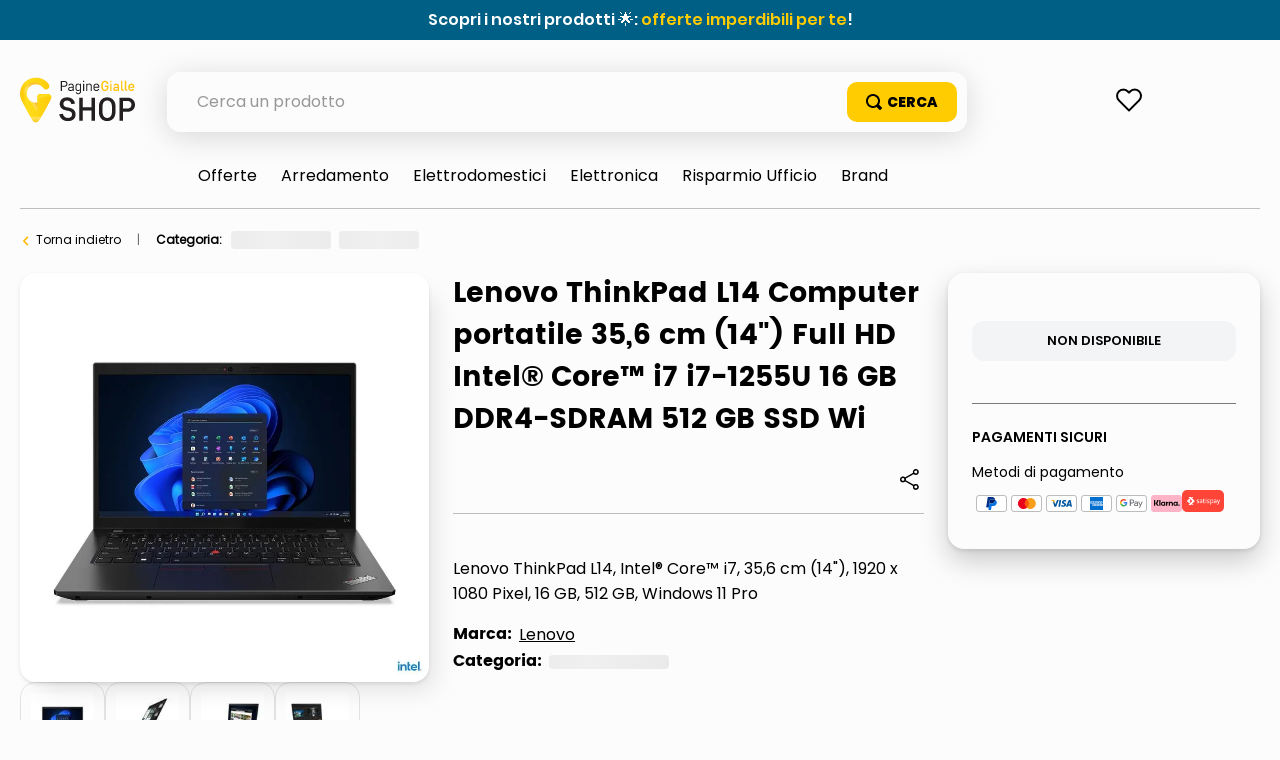

--- FILE ---
content_type: text/html; charset=utf-8
request_url: https://www.google.com/recaptcha/enterprise/anchor?ar=1&k=6LdV7CIpAAAAAPUrHXWlFArQ5hSiNQJk6Ja-vcYM&co=aHR0cHM6Ly9zaG9wLnBhZ2luZWdpYWxsZS5pdDo0NDM.&hl=it&v=PoyoqOPhxBO7pBk68S4YbpHZ&size=invisible&anchor-ms=20000&execute-ms=30000&cb=95dhyligvcte
body_size: 49055
content:
<!DOCTYPE HTML><html dir="ltr" lang="it"><head><meta http-equiv="Content-Type" content="text/html; charset=UTF-8">
<meta http-equiv="X-UA-Compatible" content="IE=edge">
<title>reCAPTCHA</title>
<style type="text/css">
/* cyrillic-ext */
@font-face {
  font-family: 'Roboto';
  font-style: normal;
  font-weight: 400;
  font-stretch: 100%;
  src: url(//fonts.gstatic.com/s/roboto/v48/KFO7CnqEu92Fr1ME7kSn66aGLdTylUAMa3GUBHMdazTgWw.woff2) format('woff2');
  unicode-range: U+0460-052F, U+1C80-1C8A, U+20B4, U+2DE0-2DFF, U+A640-A69F, U+FE2E-FE2F;
}
/* cyrillic */
@font-face {
  font-family: 'Roboto';
  font-style: normal;
  font-weight: 400;
  font-stretch: 100%;
  src: url(//fonts.gstatic.com/s/roboto/v48/KFO7CnqEu92Fr1ME7kSn66aGLdTylUAMa3iUBHMdazTgWw.woff2) format('woff2');
  unicode-range: U+0301, U+0400-045F, U+0490-0491, U+04B0-04B1, U+2116;
}
/* greek-ext */
@font-face {
  font-family: 'Roboto';
  font-style: normal;
  font-weight: 400;
  font-stretch: 100%;
  src: url(//fonts.gstatic.com/s/roboto/v48/KFO7CnqEu92Fr1ME7kSn66aGLdTylUAMa3CUBHMdazTgWw.woff2) format('woff2');
  unicode-range: U+1F00-1FFF;
}
/* greek */
@font-face {
  font-family: 'Roboto';
  font-style: normal;
  font-weight: 400;
  font-stretch: 100%;
  src: url(//fonts.gstatic.com/s/roboto/v48/KFO7CnqEu92Fr1ME7kSn66aGLdTylUAMa3-UBHMdazTgWw.woff2) format('woff2');
  unicode-range: U+0370-0377, U+037A-037F, U+0384-038A, U+038C, U+038E-03A1, U+03A3-03FF;
}
/* math */
@font-face {
  font-family: 'Roboto';
  font-style: normal;
  font-weight: 400;
  font-stretch: 100%;
  src: url(//fonts.gstatic.com/s/roboto/v48/KFO7CnqEu92Fr1ME7kSn66aGLdTylUAMawCUBHMdazTgWw.woff2) format('woff2');
  unicode-range: U+0302-0303, U+0305, U+0307-0308, U+0310, U+0312, U+0315, U+031A, U+0326-0327, U+032C, U+032F-0330, U+0332-0333, U+0338, U+033A, U+0346, U+034D, U+0391-03A1, U+03A3-03A9, U+03B1-03C9, U+03D1, U+03D5-03D6, U+03F0-03F1, U+03F4-03F5, U+2016-2017, U+2034-2038, U+203C, U+2040, U+2043, U+2047, U+2050, U+2057, U+205F, U+2070-2071, U+2074-208E, U+2090-209C, U+20D0-20DC, U+20E1, U+20E5-20EF, U+2100-2112, U+2114-2115, U+2117-2121, U+2123-214F, U+2190, U+2192, U+2194-21AE, U+21B0-21E5, U+21F1-21F2, U+21F4-2211, U+2213-2214, U+2216-22FF, U+2308-230B, U+2310, U+2319, U+231C-2321, U+2336-237A, U+237C, U+2395, U+239B-23B7, U+23D0, U+23DC-23E1, U+2474-2475, U+25AF, U+25B3, U+25B7, U+25BD, U+25C1, U+25CA, U+25CC, U+25FB, U+266D-266F, U+27C0-27FF, U+2900-2AFF, U+2B0E-2B11, U+2B30-2B4C, U+2BFE, U+3030, U+FF5B, U+FF5D, U+1D400-1D7FF, U+1EE00-1EEFF;
}
/* symbols */
@font-face {
  font-family: 'Roboto';
  font-style: normal;
  font-weight: 400;
  font-stretch: 100%;
  src: url(//fonts.gstatic.com/s/roboto/v48/KFO7CnqEu92Fr1ME7kSn66aGLdTylUAMaxKUBHMdazTgWw.woff2) format('woff2');
  unicode-range: U+0001-000C, U+000E-001F, U+007F-009F, U+20DD-20E0, U+20E2-20E4, U+2150-218F, U+2190, U+2192, U+2194-2199, U+21AF, U+21E6-21F0, U+21F3, U+2218-2219, U+2299, U+22C4-22C6, U+2300-243F, U+2440-244A, U+2460-24FF, U+25A0-27BF, U+2800-28FF, U+2921-2922, U+2981, U+29BF, U+29EB, U+2B00-2BFF, U+4DC0-4DFF, U+FFF9-FFFB, U+10140-1018E, U+10190-1019C, U+101A0, U+101D0-101FD, U+102E0-102FB, U+10E60-10E7E, U+1D2C0-1D2D3, U+1D2E0-1D37F, U+1F000-1F0FF, U+1F100-1F1AD, U+1F1E6-1F1FF, U+1F30D-1F30F, U+1F315, U+1F31C, U+1F31E, U+1F320-1F32C, U+1F336, U+1F378, U+1F37D, U+1F382, U+1F393-1F39F, U+1F3A7-1F3A8, U+1F3AC-1F3AF, U+1F3C2, U+1F3C4-1F3C6, U+1F3CA-1F3CE, U+1F3D4-1F3E0, U+1F3ED, U+1F3F1-1F3F3, U+1F3F5-1F3F7, U+1F408, U+1F415, U+1F41F, U+1F426, U+1F43F, U+1F441-1F442, U+1F444, U+1F446-1F449, U+1F44C-1F44E, U+1F453, U+1F46A, U+1F47D, U+1F4A3, U+1F4B0, U+1F4B3, U+1F4B9, U+1F4BB, U+1F4BF, U+1F4C8-1F4CB, U+1F4D6, U+1F4DA, U+1F4DF, U+1F4E3-1F4E6, U+1F4EA-1F4ED, U+1F4F7, U+1F4F9-1F4FB, U+1F4FD-1F4FE, U+1F503, U+1F507-1F50B, U+1F50D, U+1F512-1F513, U+1F53E-1F54A, U+1F54F-1F5FA, U+1F610, U+1F650-1F67F, U+1F687, U+1F68D, U+1F691, U+1F694, U+1F698, U+1F6AD, U+1F6B2, U+1F6B9-1F6BA, U+1F6BC, U+1F6C6-1F6CF, U+1F6D3-1F6D7, U+1F6E0-1F6EA, U+1F6F0-1F6F3, U+1F6F7-1F6FC, U+1F700-1F7FF, U+1F800-1F80B, U+1F810-1F847, U+1F850-1F859, U+1F860-1F887, U+1F890-1F8AD, U+1F8B0-1F8BB, U+1F8C0-1F8C1, U+1F900-1F90B, U+1F93B, U+1F946, U+1F984, U+1F996, U+1F9E9, U+1FA00-1FA6F, U+1FA70-1FA7C, U+1FA80-1FA89, U+1FA8F-1FAC6, U+1FACE-1FADC, U+1FADF-1FAE9, U+1FAF0-1FAF8, U+1FB00-1FBFF;
}
/* vietnamese */
@font-face {
  font-family: 'Roboto';
  font-style: normal;
  font-weight: 400;
  font-stretch: 100%;
  src: url(//fonts.gstatic.com/s/roboto/v48/KFO7CnqEu92Fr1ME7kSn66aGLdTylUAMa3OUBHMdazTgWw.woff2) format('woff2');
  unicode-range: U+0102-0103, U+0110-0111, U+0128-0129, U+0168-0169, U+01A0-01A1, U+01AF-01B0, U+0300-0301, U+0303-0304, U+0308-0309, U+0323, U+0329, U+1EA0-1EF9, U+20AB;
}
/* latin-ext */
@font-face {
  font-family: 'Roboto';
  font-style: normal;
  font-weight: 400;
  font-stretch: 100%;
  src: url(//fonts.gstatic.com/s/roboto/v48/KFO7CnqEu92Fr1ME7kSn66aGLdTylUAMa3KUBHMdazTgWw.woff2) format('woff2');
  unicode-range: U+0100-02BA, U+02BD-02C5, U+02C7-02CC, U+02CE-02D7, U+02DD-02FF, U+0304, U+0308, U+0329, U+1D00-1DBF, U+1E00-1E9F, U+1EF2-1EFF, U+2020, U+20A0-20AB, U+20AD-20C0, U+2113, U+2C60-2C7F, U+A720-A7FF;
}
/* latin */
@font-face {
  font-family: 'Roboto';
  font-style: normal;
  font-weight: 400;
  font-stretch: 100%;
  src: url(//fonts.gstatic.com/s/roboto/v48/KFO7CnqEu92Fr1ME7kSn66aGLdTylUAMa3yUBHMdazQ.woff2) format('woff2');
  unicode-range: U+0000-00FF, U+0131, U+0152-0153, U+02BB-02BC, U+02C6, U+02DA, U+02DC, U+0304, U+0308, U+0329, U+2000-206F, U+20AC, U+2122, U+2191, U+2193, U+2212, U+2215, U+FEFF, U+FFFD;
}
/* cyrillic-ext */
@font-face {
  font-family: 'Roboto';
  font-style: normal;
  font-weight: 500;
  font-stretch: 100%;
  src: url(//fonts.gstatic.com/s/roboto/v48/KFO7CnqEu92Fr1ME7kSn66aGLdTylUAMa3GUBHMdazTgWw.woff2) format('woff2');
  unicode-range: U+0460-052F, U+1C80-1C8A, U+20B4, U+2DE0-2DFF, U+A640-A69F, U+FE2E-FE2F;
}
/* cyrillic */
@font-face {
  font-family: 'Roboto';
  font-style: normal;
  font-weight: 500;
  font-stretch: 100%;
  src: url(//fonts.gstatic.com/s/roboto/v48/KFO7CnqEu92Fr1ME7kSn66aGLdTylUAMa3iUBHMdazTgWw.woff2) format('woff2');
  unicode-range: U+0301, U+0400-045F, U+0490-0491, U+04B0-04B1, U+2116;
}
/* greek-ext */
@font-face {
  font-family: 'Roboto';
  font-style: normal;
  font-weight: 500;
  font-stretch: 100%;
  src: url(//fonts.gstatic.com/s/roboto/v48/KFO7CnqEu92Fr1ME7kSn66aGLdTylUAMa3CUBHMdazTgWw.woff2) format('woff2');
  unicode-range: U+1F00-1FFF;
}
/* greek */
@font-face {
  font-family: 'Roboto';
  font-style: normal;
  font-weight: 500;
  font-stretch: 100%;
  src: url(//fonts.gstatic.com/s/roboto/v48/KFO7CnqEu92Fr1ME7kSn66aGLdTylUAMa3-UBHMdazTgWw.woff2) format('woff2');
  unicode-range: U+0370-0377, U+037A-037F, U+0384-038A, U+038C, U+038E-03A1, U+03A3-03FF;
}
/* math */
@font-face {
  font-family: 'Roboto';
  font-style: normal;
  font-weight: 500;
  font-stretch: 100%;
  src: url(//fonts.gstatic.com/s/roboto/v48/KFO7CnqEu92Fr1ME7kSn66aGLdTylUAMawCUBHMdazTgWw.woff2) format('woff2');
  unicode-range: U+0302-0303, U+0305, U+0307-0308, U+0310, U+0312, U+0315, U+031A, U+0326-0327, U+032C, U+032F-0330, U+0332-0333, U+0338, U+033A, U+0346, U+034D, U+0391-03A1, U+03A3-03A9, U+03B1-03C9, U+03D1, U+03D5-03D6, U+03F0-03F1, U+03F4-03F5, U+2016-2017, U+2034-2038, U+203C, U+2040, U+2043, U+2047, U+2050, U+2057, U+205F, U+2070-2071, U+2074-208E, U+2090-209C, U+20D0-20DC, U+20E1, U+20E5-20EF, U+2100-2112, U+2114-2115, U+2117-2121, U+2123-214F, U+2190, U+2192, U+2194-21AE, U+21B0-21E5, U+21F1-21F2, U+21F4-2211, U+2213-2214, U+2216-22FF, U+2308-230B, U+2310, U+2319, U+231C-2321, U+2336-237A, U+237C, U+2395, U+239B-23B7, U+23D0, U+23DC-23E1, U+2474-2475, U+25AF, U+25B3, U+25B7, U+25BD, U+25C1, U+25CA, U+25CC, U+25FB, U+266D-266F, U+27C0-27FF, U+2900-2AFF, U+2B0E-2B11, U+2B30-2B4C, U+2BFE, U+3030, U+FF5B, U+FF5D, U+1D400-1D7FF, U+1EE00-1EEFF;
}
/* symbols */
@font-face {
  font-family: 'Roboto';
  font-style: normal;
  font-weight: 500;
  font-stretch: 100%;
  src: url(//fonts.gstatic.com/s/roboto/v48/KFO7CnqEu92Fr1ME7kSn66aGLdTylUAMaxKUBHMdazTgWw.woff2) format('woff2');
  unicode-range: U+0001-000C, U+000E-001F, U+007F-009F, U+20DD-20E0, U+20E2-20E4, U+2150-218F, U+2190, U+2192, U+2194-2199, U+21AF, U+21E6-21F0, U+21F3, U+2218-2219, U+2299, U+22C4-22C6, U+2300-243F, U+2440-244A, U+2460-24FF, U+25A0-27BF, U+2800-28FF, U+2921-2922, U+2981, U+29BF, U+29EB, U+2B00-2BFF, U+4DC0-4DFF, U+FFF9-FFFB, U+10140-1018E, U+10190-1019C, U+101A0, U+101D0-101FD, U+102E0-102FB, U+10E60-10E7E, U+1D2C0-1D2D3, U+1D2E0-1D37F, U+1F000-1F0FF, U+1F100-1F1AD, U+1F1E6-1F1FF, U+1F30D-1F30F, U+1F315, U+1F31C, U+1F31E, U+1F320-1F32C, U+1F336, U+1F378, U+1F37D, U+1F382, U+1F393-1F39F, U+1F3A7-1F3A8, U+1F3AC-1F3AF, U+1F3C2, U+1F3C4-1F3C6, U+1F3CA-1F3CE, U+1F3D4-1F3E0, U+1F3ED, U+1F3F1-1F3F3, U+1F3F5-1F3F7, U+1F408, U+1F415, U+1F41F, U+1F426, U+1F43F, U+1F441-1F442, U+1F444, U+1F446-1F449, U+1F44C-1F44E, U+1F453, U+1F46A, U+1F47D, U+1F4A3, U+1F4B0, U+1F4B3, U+1F4B9, U+1F4BB, U+1F4BF, U+1F4C8-1F4CB, U+1F4D6, U+1F4DA, U+1F4DF, U+1F4E3-1F4E6, U+1F4EA-1F4ED, U+1F4F7, U+1F4F9-1F4FB, U+1F4FD-1F4FE, U+1F503, U+1F507-1F50B, U+1F50D, U+1F512-1F513, U+1F53E-1F54A, U+1F54F-1F5FA, U+1F610, U+1F650-1F67F, U+1F687, U+1F68D, U+1F691, U+1F694, U+1F698, U+1F6AD, U+1F6B2, U+1F6B9-1F6BA, U+1F6BC, U+1F6C6-1F6CF, U+1F6D3-1F6D7, U+1F6E0-1F6EA, U+1F6F0-1F6F3, U+1F6F7-1F6FC, U+1F700-1F7FF, U+1F800-1F80B, U+1F810-1F847, U+1F850-1F859, U+1F860-1F887, U+1F890-1F8AD, U+1F8B0-1F8BB, U+1F8C0-1F8C1, U+1F900-1F90B, U+1F93B, U+1F946, U+1F984, U+1F996, U+1F9E9, U+1FA00-1FA6F, U+1FA70-1FA7C, U+1FA80-1FA89, U+1FA8F-1FAC6, U+1FACE-1FADC, U+1FADF-1FAE9, U+1FAF0-1FAF8, U+1FB00-1FBFF;
}
/* vietnamese */
@font-face {
  font-family: 'Roboto';
  font-style: normal;
  font-weight: 500;
  font-stretch: 100%;
  src: url(//fonts.gstatic.com/s/roboto/v48/KFO7CnqEu92Fr1ME7kSn66aGLdTylUAMa3OUBHMdazTgWw.woff2) format('woff2');
  unicode-range: U+0102-0103, U+0110-0111, U+0128-0129, U+0168-0169, U+01A0-01A1, U+01AF-01B0, U+0300-0301, U+0303-0304, U+0308-0309, U+0323, U+0329, U+1EA0-1EF9, U+20AB;
}
/* latin-ext */
@font-face {
  font-family: 'Roboto';
  font-style: normal;
  font-weight: 500;
  font-stretch: 100%;
  src: url(//fonts.gstatic.com/s/roboto/v48/KFO7CnqEu92Fr1ME7kSn66aGLdTylUAMa3KUBHMdazTgWw.woff2) format('woff2');
  unicode-range: U+0100-02BA, U+02BD-02C5, U+02C7-02CC, U+02CE-02D7, U+02DD-02FF, U+0304, U+0308, U+0329, U+1D00-1DBF, U+1E00-1E9F, U+1EF2-1EFF, U+2020, U+20A0-20AB, U+20AD-20C0, U+2113, U+2C60-2C7F, U+A720-A7FF;
}
/* latin */
@font-face {
  font-family: 'Roboto';
  font-style: normal;
  font-weight: 500;
  font-stretch: 100%;
  src: url(//fonts.gstatic.com/s/roboto/v48/KFO7CnqEu92Fr1ME7kSn66aGLdTylUAMa3yUBHMdazQ.woff2) format('woff2');
  unicode-range: U+0000-00FF, U+0131, U+0152-0153, U+02BB-02BC, U+02C6, U+02DA, U+02DC, U+0304, U+0308, U+0329, U+2000-206F, U+20AC, U+2122, U+2191, U+2193, U+2212, U+2215, U+FEFF, U+FFFD;
}
/* cyrillic-ext */
@font-face {
  font-family: 'Roboto';
  font-style: normal;
  font-weight: 900;
  font-stretch: 100%;
  src: url(//fonts.gstatic.com/s/roboto/v48/KFO7CnqEu92Fr1ME7kSn66aGLdTylUAMa3GUBHMdazTgWw.woff2) format('woff2');
  unicode-range: U+0460-052F, U+1C80-1C8A, U+20B4, U+2DE0-2DFF, U+A640-A69F, U+FE2E-FE2F;
}
/* cyrillic */
@font-face {
  font-family: 'Roboto';
  font-style: normal;
  font-weight: 900;
  font-stretch: 100%;
  src: url(//fonts.gstatic.com/s/roboto/v48/KFO7CnqEu92Fr1ME7kSn66aGLdTylUAMa3iUBHMdazTgWw.woff2) format('woff2');
  unicode-range: U+0301, U+0400-045F, U+0490-0491, U+04B0-04B1, U+2116;
}
/* greek-ext */
@font-face {
  font-family: 'Roboto';
  font-style: normal;
  font-weight: 900;
  font-stretch: 100%;
  src: url(//fonts.gstatic.com/s/roboto/v48/KFO7CnqEu92Fr1ME7kSn66aGLdTylUAMa3CUBHMdazTgWw.woff2) format('woff2');
  unicode-range: U+1F00-1FFF;
}
/* greek */
@font-face {
  font-family: 'Roboto';
  font-style: normal;
  font-weight: 900;
  font-stretch: 100%;
  src: url(//fonts.gstatic.com/s/roboto/v48/KFO7CnqEu92Fr1ME7kSn66aGLdTylUAMa3-UBHMdazTgWw.woff2) format('woff2');
  unicode-range: U+0370-0377, U+037A-037F, U+0384-038A, U+038C, U+038E-03A1, U+03A3-03FF;
}
/* math */
@font-face {
  font-family: 'Roboto';
  font-style: normal;
  font-weight: 900;
  font-stretch: 100%;
  src: url(//fonts.gstatic.com/s/roboto/v48/KFO7CnqEu92Fr1ME7kSn66aGLdTylUAMawCUBHMdazTgWw.woff2) format('woff2');
  unicode-range: U+0302-0303, U+0305, U+0307-0308, U+0310, U+0312, U+0315, U+031A, U+0326-0327, U+032C, U+032F-0330, U+0332-0333, U+0338, U+033A, U+0346, U+034D, U+0391-03A1, U+03A3-03A9, U+03B1-03C9, U+03D1, U+03D5-03D6, U+03F0-03F1, U+03F4-03F5, U+2016-2017, U+2034-2038, U+203C, U+2040, U+2043, U+2047, U+2050, U+2057, U+205F, U+2070-2071, U+2074-208E, U+2090-209C, U+20D0-20DC, U+20E1, U+20E5-20EF, U+2100-2112, U+2114-2115, U+2117-2121, U+2123-214F, U+2190, U+2192, U+2194-21AE, U+21B0-21E5, U+21F1-21F2, U+21F4-2211, U+2213-2214, U+2216-22FF, U+2308-230B, U+2310, U+2319, U+231C-2321, U+2336-237A, U+237C, U+2395, U+239B-23B7, U+23D0, U+23DC-23E1, U+2474-2475, U+25AF, U+25B3, U+25B7, U+25BD, U+25C1, U+25CA, U+25CC, U+25FB, U+266D-266F, U+27C0-27FF, U+2900-2AFF, U+2B0E-2B11, U+2B30-2B4C, U+2BFE, U+3030, U+FF5B, U+FF5D, U+1D400-1D7FF, U+1EE00-1EEFF;
}
/* symbols */
@font-face {
  font-family: 'Roboto';
  font-style: normal;
  font-weight: 900;
  font-stretch: 100%;
  src: url(//fonts.gstatic.com/s/roboto/v48/KFO7CnqEu92Fr1ME7kSn66aGLdTylUAMaxKUBHMdazTgWw.woff2) format('woff2');
  unicode-range: U+0001-000C, U+000E-001F, U+007F-009F, U+20DD-20E0, U+20E2-20E4, U+2150-218F, U+2190, U+2192, U+2194-2199, U+21AF, U+21E6-21F0, U+21F3, U+2218-2219, U+2299, U+22C4-22C6, U+2300-243F, U+2440-244A, U+2460-24FF, U+25A0-27BF, U+2800-28FF, U+2921-2922, U+2981, U+29BF, U+29EB, U+2B00-2BFF, U+4DC0-4DFF, U+FFF9-FFFB, U+10140-1018E, U+10190-1019C, U+101A0, U+101D0-101FD, U+102E0-102FB, U+10E60-10E7E, U+1D2C0-1D2D3, U+1D2E0-1D37F, U+1F000-1F0FF, U+1F100-1F1AD, U+1F1E6-1F1FF, U+1F30D-1F30F, U+1F315, U+1F31C, U+1F31E, U+1F320-1F32C, U+1F336, U+1F378, U+1F37D, U+1F382, U+1F393-1F39F, U+1F3A7-1F3A8, U+1F3AC-1F3AF, U+1F3C2, U+1F3C4-1F3C6, U+1F3CA-1F3CE, U+1F3D4-1F3E0, U+1F3ED, U+1F3F1-1F3F3, U+1F3F5-1F3F7, U+1F408, U+1F415, U+1F41F, U+1F426, U+1F43F, U+1F441-1F442, U+1F444, U+1F446-1F449, U+1F44C-1F44E, U+1F453, U+1F46A, U+1F47D, U+1F4A3, U+1F4B0, U+1F4B3, U+1F4B9, U+1F4BB, U+1F4BF, U+1F4C8-1F4CB, U+1F4D6, U+1F4DA, U+1F4DF, U+1F4E3-1F4E6, U+1F4EA-1F4ED, U+1F4F7, U+1F4F9-1F4FB, U+1F4FD-1F4FE, U+1F503, U+1F507-1F50B, U+1F50D, U+1F512-1F513, U+1F53E-1F54A, U+1F54F-1F5FA, U+1F610, U+1F650-1F67F, U+1F687, U+1F68D, U+1F691, U+1F694, U+1F698, U+1F6AD, U+1F6B2, U+1F6B9-1F6BA, U+1F6BC, U+1F6C6-1F6CF, U+1F6D3-1F6D7, U+1F6E0-1F6EA, U+1F6F0-1F6F3, U+1F6F7-1F6FC, U+1F700-1F7FF, U+1F800-1F80B, U+1F810-1F847, U+1F850-1F859, U+1F860-1F887, U+1F890-1F8AD, U+1F8B0-1F8BB, U+1F8C0-1F8C1, U+1F900-1F90B, U+1F93B, U+1F946, U+1F984, U+1F996, U+1F9E9, U+1FA00-1FA6F, U+1FA70-1FA7C, U+1FA80-1FA89, U+1FA8F-1FAC6, U+1FACE-1FADC, U+1FADF-1FAE9, U+1FAF0-1FAF8, U+1FB00-1FBFF;
}
/* vietnamese */
@font-face {
  font-family: 'Roboto';
  font-style: normal;
  font-weight: 900;
  font-stretch: 100%;
  src: url(//fonts.gstatic.com/s/roboto/v48/KFO7CnqEu92Fr1ME7kSn66aGLdTylUAMa3OUBHMdazTgWw.woff2) format('woff2');
  unicode-range: U+0102-0103, U+0110-0111, U+0128-0129, U+0168-0169, U+01A0-01A1, U+01AF-01B0, U+0300-0301, U+0303-0304, U+0308-0309, U+0323, U+0329, U+1EA0-1EF9, U+20AB;
}
/* latin-ext */
@font-face {
  font-family: 'Roboto';
  font-style: normal;
  font-weight: 900;
  font-stretch: 100%;
  src: url(//fonts.gstatic.com/s/roboto/v48/KFO7CnqEu92Fr1ME7kSn66aGLdTylUAMa3KUBHMdazTgWw.woff2) format('woff2');
  unicode-range: U+0100-02BA, U+02BD-02C5, U+02C7-02CC, U+02CE-02D7, U+02DD-02FF, U+0304, U+0308, U+0329, U+1D00-1DBF, U+1E00-1E9F, U+1EF2-1EFF, U+2020, U+20A0-20AB, U+20AD-20C0, U+2113, U+2C60-2C7F, U+A720-A7FF;
}
/* latin */
@font-face {
  font-family: 'Roboto';
  font-style: normal;
  font-weight: 900;
  font-stretch: 100%;
  src: url(//fonts.gstatic.com/s/roboto/v48/KFO7CnqEu92Fr1ME7kSn66aGLdTylUAMa3yUBHMdazQ.woff2) format('woff2');
  unicode-range: U+0000-00FF, U+0131, U+0152-0153, U+02BB-02BC, U+02C6, U+02DA, U+02DC, U+0304, U+0308, U+0329, U+2000-206F, U+20AC, U+2122, U+2191, U+2193, U+2212, U+2215, U+FEFF, U+FFFD;
}

</style>
<link rel="stylesheet" type="text/css" href="https://www.gstatic.com/recaptcha/releases/PoyoqOPhxBO7pBk68S4YbpHZ/styles__ltr.css">
<script nonce="LFKsTgc-BQM4iHcxNk4OJw" type="text/javascript">window['__recaptcha_api'] = 'https://www.google.com/recaptcha/enterprise/';</script>
<script type="text/javascript" src="https://www.gstatic.com/recaptcha/releases/PoyoqOPhxBO7pBk68S4YbpHZ/recaptcha__it.js" nonce="LFKsTgc-BQM4iHcxNk4OJw">
      
    </script></head>
<body><div id="rc-anchor-alert" class="rc-anchor-alert"></div>
<input type="hidden" id="recaptcha-token" value="[base64]">
<script type="text/javascript" nonce="LFKsTgc-BQM4iHcxNk4OJw">
      recaptcha.anchor.Main.init("[\x22ainput\x22,[\x22bgdata\x22,\x22\x22,\[base64]/[base64]/bmV3IFpbdF0obVswXSk6Sz09Mj9uZXcgWlt0XShtWzBdLG1bMV0pOks9PTM/bmV3IFpbdF0obVswXSxtWzFdLG1bMl0pOks9PTQ/[base64]/[base64]/[base64]/[base64]/[base64]/[base64]/[base64]/[base64]/[base64]/[base64]/[base64]/[base64]/[base64]/[base64]\\u003d\\u003d\x22,\[base64]\x22,\x22HC53wpo9TsKFbMKtDwDDj37DisKULsO+asOvWsK7TGFCw5UCwpsvw6pLYsOBw43CjV3DlsOxw53Cj8Kyw4DClcKcw6XCj8O+w6/DiE5pcm9tWcKLwokxT13CqBvDigfCpMK6O8KNw6EHV8KEJMKmecK7U0JCA8KIKXteYT/CsQ7DmRlBBsO9w4/DnMObw7M1O1nDvXkQwobDgTbCs3VXwoXDssKsAR/DqWbCr8OZAkbDtVTCmcOHaMO0b8KYw6XDg8K0wr4Gw5LCg8O4LQHCnRXDmELCuWZsw77DsGVXa1ghBsOqTcKcwp/DmcKuN8KawrQyAcOOwprDtMKgw4fDucKUwrLCkhrCqD/DsmxLFWzDuh/[base64]/[base64]/wqDCo0DCnQLCtcK+w7g2wrAcFEtoE8O1w5nDokorwqfCiT9lwp7Cln4iw7EjwoJUw50owqfCgcOrC8O+wrZwTCBEw6fDqn/ChMKbZm5kwqHCkRUcN8KqDAIUMTFiGsO8wozDh8KiVsKbwr7DqTTDlifCigAyw7TCmwnDrDzDjcO4bn0PwoPDtD/DvQnDq8KJZRkmXcKfw5pECD/DucOww7PCr8K8bMOOwrQfUSYUZgHCgwjCtMOjNMK7WWPCl0Z8UMKiwrhBw6ZYwo7ClsO3wrLCqsK3G8O/SjzDgcOhwr3CjghCwp8ddsKMw5J6X8OeG3vDlHHClgMAKMKRXGDDgcKawp/CmxDDlQ/[base64]/DiibDvW3CrMOTMsOmw6JDw7R/wpRYw5Mgw689w7/DnMKGW8KgwrbDqMKRVsKRY8KOOcK9IcOSw6rCrFg/w4wVwrcLwp7DqVDDilDCqjLDqkLDtCfCuB4oc2I/[base64]/Do2oLw6pHw4luBMKdEHl+SBA3w7RQwpbDsCoPdsOEDMOXd8OFw47CksOsKRXCrcOlccKfN8KRwoIvwr1VwpfDssONw4dnwrbDssKOwokGwrDDlmPDpxwBwp0awqFgw7rDjTZ8Q8K6w5/[base64]/[base64]/[base64]/[base64]/V03CmsONeMKBw7xewoHCpklMEcKEEsKTP0vCgAhfIXnDhw7DqcODwqFASMKJScO+w7JsGsOfKcK8wrnDriTCocO8w4ITTsOTSg8ILMOIw43CmcOhwonCrlFcwrlWwq3Cj3hcPTNnw6rCkyHDnFoyajkPAixnw57DtT5zKSp/ccOiw4Qpw73CrcO6Y8OmwrNoO8K9KMKiWXVQwrbDjSPDusKdwpjCqjPDjn7Dqj45TRMNOCocV8KQwrhIwrd2ByApw5jDuzxNw5HCjH1PwqxQI0TCrWMMwoPCr8KAw7RPKyLDiW7CqcKiSMKxwojDhz05JsOnw6DDtcKJNEIdwr/[base64]/ScK4cHnDusOFHsOcw4FNOcKdwpvCrcOZw6vCmUvCpXcgJQ0UNm4Aw6jDuR4bVQLCvWVZwqzDjMO/[base64]/CmsKiQirDhGAMOGNIw7Mowq8Uw4nDmMK8wqvCosOSwoA7GG/DgBwIwrLCo8KbLWQ0w6VtwqBFwqPCjcKgw5LDn8OIZCpxwroIwp9iOVHClMKhw4hxw7tpwrFjbSXDoMKyDB8nF2/[base64]/wp/DvsKWOTl5w5rDhsOlwpbDv17CvjMHw6hddsK8McOowrXDjMKmwrrDjAbCisK7aMOjAsKiwqDCgzpiMRtsX8KDLcKAA8KEw7rDnsKMw6xdw6ZuwqnCvzEtwq3CrX7DjWrCvkDCjmU8w7vDh8KPOMKcwoBucAA6wprCl8OKPl3Cm3ZUwo4Sw5pJMsKRchIvTcK/EWLDizlKwr4Xw5LDqcO0cMKQYsO6wqBXw7rCoMKiesKZUsK0RsK8NER6wp/[base64]/YjwXSMONAzvDjxpdMsK8wo/Dr8KYN0rDjFvDu8O/[base64]/DksO6Hl3DgzvDvTHCoULDnGTDsD3CvC/ClMKhHcKAEsKHBMOQQnbDiGccwp/[base64]/[base64]/w5zDoxTCgsO/w5Q2wrrDjQzDnx1Mek7DlX3DvGQlHH3DkyDCvsKFwp7CpMKpwroSYMOGZMOlwojDtSfCiVnCpizDnz/DgnTCrcO/[base64]/bMOMX8Oqw5JOwpvCjATDicOXw73Dh8KswrQOPcOSw6cBe8O+woPDtsKxwrF7QsK9wq9xwoDDsQPCv8KAwphhFMKhd1pgwoPCjMKKGcKjbHt2ZsOIw7R+fcKyVMOUw6lODzQLb8ORR8KSwp1HTcKsXMOqw51Tw4fDuC7DqsOZw7TCtGPDuMODJG/Ch8KMMsKEFMOjw5TDqwhUJMKqwobDucK3DMOKwocrw5zCrzoJw6o+ZcKcwqTCk8OCQsOyYkLCkXwYUQI1fCPCrUfCucKzYgk4wpvDvCd3wobDjcOVw4XCvsOOKnbCihLDkw/DqnRiAMO8LDgtwoLCn8OGAcO5GG0CY8Kgw7cyw67DlMOBe8KmRFzDogzCocKaa8OTA8KawoYpw5/Cmj8CZMKRwqg1wpRowq59w6BLw7g7wovDrcOvf1vDiRdcECPDin/CpgcSeXkdwoEHw6/DicOWwpQkU8K+GHB6IsOiUsK3WMKGwqR6wp1xecKAXU9Ew4bCn8OXw4PDrBZLW2bCnQdEIsKhTlrCkX/DkVTCvMK+WcOOw5DDh8O7AcOgMWbDlcOLwrZVw6wONsOnwpnCuxnDrMKLMxdTwqNCwrjCiTnDoXvCmDADwqZFHgnDp8OBwqXDqMKAFcO8wqDCiwHDmCRWRgTCuTU1SEouw4TCusKHMsOhw6hYw4fCnXnCr8O/E0fCtcOOwq/[base64]/XsK5YMOoSgjClMOEw6lew5zDkcOnw6/DhcOCZHzDl8KrBsOaNcKnLXXDhwXDnMKmw5nDt8OTw7t4wqzDmMKDw6bCosONd1RHTsK9wq5Kw6vCvSVhRWfDtFYkSsOiw6XDpcObw5xrRcKeIsOUYcKYw7/Cg1xPLMKBw4HDmXHDpsOmQAgtwofDrzAjM8OuZBDCk8KDwpgzwqp9w4bDnT1XwrPDpsO1wqvCoXA3wqDClsOUMGZewpzCucKVVcK5wp1Wemtmw58iw6LDllIcw43CqgBEXSTDm3DCpSXDqsKbNcODwpg4UiXCiwTDqS3CrTfDnHY6woBgwqZEw7/Cj3rDlTzClMOpYnXCr0jDtsKtAsKvOAsKJGDDgikJworCp8Kfw6fCkcOmw6TDnTnCmU/DtUjDkCXDqsKEWcKkwrgDwpxBT0Vbwq/[base64]/Di1tOw4LDp8OiEsODecK0WyYFw4kHwo7Do8O0wpF1FMKLwrpgYsOdw70xw6UoIh0Xw5DDn8OswpbCtsKCUMOrw7AxwrDCucOSw6gxw58+wobDrg0YdSjCk8KCX8K4wphaVMOQSsKsOjLDhcK2ME8/[base64]/CqTcww4HCucOAwqNlHzI/[base64]/w6R6QlA3w79ew7LCpWfCgMKBwoJCKl/DusKKdFrCo1h7w4JQKmQ1ByVDwo7Ds8Obw7fCnMKlw6rDkEDCiV1OO8O1wp10aMKePljCp359wpjCvcKowoXDh8KRw5/DjzbCpiDDtMOAwp0MwqLCgcOuc2hPYsKmw77DkVTDtRfCiwLCk8KXIxgbJx4lZEpsw4Qjw75ZwqbCg8K5wqlow5LDtR/CrkPDt2s+WsK5Ty1zH8OTCsKdwr3CpcKBUXgBw7LDp8Ksw49ewrbDisK0bEbDlcKtVSrDtEwUwr47ZMKocEtEw4s/wpYBwpDDqD/[base64]/W3LClcOHw40jw5HDoAfDpyk4bGVcwqZIwqLDjsOYwp45wrHCtUnCqMKiHsK4w6/CksOXAxPDoTbDisOSwp4TbQM1w4oBwqBRw5XDjFrDqTJ0PMOwcH1ywqPCrmzCmMOpJMO+FcO8GcK9w5PCv8KTw7A7DjRwwpDCtMOvw7XDisK2w4ApWsK8fMOzw5EhwqjDsX/Cg8Kdw6HDhHzCs1dlHTDDssK0w74Sw5TDn2zDksOKdcKnNsK8w6rDgcOJw4Q/wrLCrynDssKbw5jClXTDhMObdcOADsOwMR7CqsKxQMK/Ald+wpVsw4PDm3vDr8OQw4JewpwzAi4vw7HCucKrw73DvsKqwoTCi8K6wrdnwplKJcK9b8OFw6jDrcKBw5DDvMKxwqMyw5bDuDF4T1UIGsK1w78vw6PDr1fDsBnCuMOEwpjDuEnCrMKYwoQLw5/ChULCtyYNwqIOQ8K9QsOGXVXDsMO9wpsWAcOWWkxhMcKow49PwojCjkLDjMK/[base64]/bMOvUHsSfAnCiU7Dn8OxECVxw6jDikJWwoRiAAHDtQhAwrfDjV3CqHgUOVh2w63CkXlWeMOwwrI2wpzDgiMlw7nDmFJ0bsKQVsKZJcKtAsO3Sh3Dpyd9worCvH7Dr3ZgTcKtw4YQwpHDosOIe8O/BXLDgcOtbsOiWMKSw7vDscKNMxFkasOow4PConbCuH0Jwr4+SsK5wpjCqMOFNTcqf8Ozw53DtlUyUsK8w6fCpFvDpcOqw48jZXpaw6DCjXDCqcO9w5YNwqLDgMKWwpzDpn1ad0jCncKSKMKewpDCo8KiwqYGw7HCpcKsOnPDnsKpJg3CmMKLKTDCrAXCiMOlfy/[base64]/CnGzDo8OtdsOCBcOodcOWSRR6Lmlkwp5dCsKDw4/DuU8uw59fw5TCnsKJd8Kow6FXw67DuADCmSUEFgrDiVfCgS48wrNGw7ZSbEfCjcOhwpLCoMOJw4pew7LDjcKNw6JCwqhfRcO+IcKhJ8KdYcKtwr7CusOmwojDgsKbLRphFyp6w6PDp8KnCwTCqXU4LMOUZsKkw7rCj8KUQcKJBcKUw5XCo8KHwq/[base64]/w6cTKcOKwqfDrRZVwp8WH8OjFz7Co8Oww7ZMwrPChHEEw6DCoWR9w4DDtGI4wpsbw4l9JCnCqsOCJ8Ozw6gWwqzDscKAw7vChC/DocKJd8KNw4DDm8KaVMOewo/Cq0/DoMOqFFXDjCQYdsObwrnCpsKHCz9/wqBmwpkwBFQARMOpwr3DisKewqLCl1XCjcO5w7VONmvCk8K0YsKgwq3CuSZVwo7ChsO3wokFK8O0wqJpTsKefwXCrMOgchTDrRPCjwLDgX/DgcKFw7hEwrjDh2kzCwZywq3DmlzCok1ZAW5DBMOIasO1MlrDjMKcGXVNIDfDll/Ci8OWw6xyw43Do8KBwqpYw5kvw7nDi1/Dv8KCUXjCsV/CqUw9w4vDgMKWwrttQ8O8w53ChlxhwqPCu8KKw4Iow5PCsH5xGcOlfAzDi8KkAcOTw7wYw4QeEGTDg8KpIjzCj1dtwqt0Y8OowqXCuQnDnMK2woZyw5/[base64]/woTCpMOtw4UiwpBLwrcWECHDo1DCt8KJOxBKw7/[base64]/w5YEwpMnwrjCllvClMKRwosPKMK1wqHCvmLCtz3Dj8KTYDbDtxRkGm/DvcKSXyF/aR3Dn8O8VRBjTsO8w7trE8OEw6jCrhXDrVJyw513PgNCw5sdHV/Dk2fCtgLCvMORw7bCuiE3KHrDtiMQw4TDm8OBP2wKRxLDjAVUbcOtw47DmHfDsQDDksOYwqzCoWzCsQfChsK1wrPDs8K+FsOlwotHclhfVTLCg3DCgUBlw6HDnMOfVS4wPcOIwqvChx7CqQRuw6/[base64]/DgsOQcMOWWMKmwoXDhzXCncOXDcO6Wi1PwpnDl0DCiMKtwrjDssKYeMOrwqHDrmNIPcKNw5vDpMKteMO7w53DtMOqMcKOwrF6w55fShgFQcO/CcKzwpdXw5E/[base64]/[base64]/Dm2MmVR1gE8KqYsOSw7jDu8Olw6BEOcOTwqnDjMKYwpEzLnQXbMKdw7BCR8KEPhfCin3DrVAUdMOIw6XDg1Q8dmYawofDqEsPwpbDqnAsdFU5NMKfe3dfw6fCgW/Cj8KJVcKNw7HCpldnwohhRHcNFAzCmsOgwoEcwpHCksOJOXhaTcKGZxjCtDDDssKLeEd8EmHCo8KKKxBbWD0ow61HwqTDnH/[base64]/Ck0HDqsOsEwk6Twgyw4MMPHA9wo4wA8OaOXxOVi/CgcODw5nDvsK+w7lrw6hnwqFGfljDg3fCscKEcTtvwp5YXMOGdMKnw7I5ccO6wrcuw4hkCkY1w6cCw5A4WsO5L2LDrBPCpwt+w4/CjcK0wqbChMKqw6/DkxjCtH/DqsKYY8KRw47Ck8KPH8K2w5rClxVzwoYUNMKvw7wAwq5PwqvCpMKkNsKbwr1rwrYzRzTCs8O9wrPDuCctw5TDtMKAFsOqwqg8wqLDlGvDu8Kbw53CrMK+LBzDj3jCiMO4w6EYwqfDvcK5woNBw58pFXnDjW/CqXTCicO+AcKpw70JMiDDisOdwq5LBEjDvcKww6/[base64]/DnMKAwo/DrcOqwr7DgcKEdggPw7QVKcO1CUHDsMK/[base64]/[base64]/TyN1w6Mwwr5XwotAw4TCvU7CvsKwehsnQcO6esOwQcKjZU5nwr3Dn1s/w6A/SFXCvMOnwqBmREpzw6o5wo3CkcO0JsKLADcnfXvCuMKYS8O4XMO+cW5aRU/DrcKgfsOsw5zDsyzDmmF6VHfDtzoUbW1tw7bDkDvDkATDrEDCt8O5wpXDisOIKcOOJMOawqp5Q21qbcKDw7TCi8OoUsOxDwp5JMOzw7dFw77DikJHwpzDn8OwwqBqwpdPw4bCrArDiELDtWzDtsK6bcKmDggKwqnDl3bDr1N3CV3DhjnDtsO7wrjDncKAckZnw5/DjMKVTRDCscO5wqtFw4ptdcK/NsO/K8Kwwq4OQcO+w6tAw7DDg1hTBm9zIcOkwpwaasOUXRp4NFsGQcKJbMOawrMAwqA9woluJMKgKsKiZMKwf2DDvTVcw6tDw5nCnMKRUjNvZ8O8wqVyDQbDinTCinvDrmVtcSjClAhsTcKGNsOwWH/CgcOkw5PCsmnCosOOwqFIKRFdwposw47CjG1Wwr/DmVYRWgzDr8KFciBNwoVowqlmwpTCmFcnw7PCjMKvBVE5BTYFw6BGwprCpSwCSsO2DxENw7/CocOqbsORflHDnMOKIMKwworDqMKAMh5fdHskw4LCvB89w5fCtcKqwqbDg8OgAiPDkC5LX34+w7vDlMKuQihzwqHCp8KFb2QBTsKXNVBmw48IwqZjGsOZwqRDw6/CkEnChsOibsOAU15jA1M1JMOYwrQeEsOVwqgow4gwVEQyw4LDnW5CwozDukfDucODR8KGwoNJXsKeBcKtBsO/wrHDglRgwpDCksKvw5k1w73DmMOUw5fCoG/CgcOlw6E9Ny3DqsOJfht+MsKFw4cjw4goGi9TwooOw6ASXyzDjigwO8KPP8OmTsKhwqcYw48AwrvCnWYyYFDDrX8/w7BwEQhbMMKNw4bDrzULTlPCv1zDusO9YMOKw77CnMKnVz4uSjlUbEjDuXfCvAbDjSkFwoxRwoxBw6xtSBlufMOufEdxw7ISTx3Ch8KQVlvCpMOJFcKXLsObw4/[base64]/DhCTCp8OfccO9NcKrw7LDt8OmacOBwoNeIcO0MB/CpjEpwpEsWsOXAcKzMWtEwrpRJsO1TUPDj8KXJy3DlMKhN8OTfkDCoGNaNCfCnRrChSsCGMKzWnsjwoTDmjrCssOiwqgFw79twpbDh8OVw4YDNEvDocOqwrbDnjDDkcKLWMKSw5XDukfCl2PDmsOtw4jDlitGAsOiCADCp1/DlsOaw57CozgTW2jChEXDnMOmUcK0w4zCuALCg3HCvixtw57Cv8KQbjHCoC1lPk7CncOBC8KjBEvDshzDk8KHW8OxQsOSw4nCtHUZw5TDgMKbOgUYw5jDliLDuVNRwoVVwo7DtXVWFx/Cv3LCujsoJlbCihXDkHvCrifDhi01GxhpBGjDtR8kP2QUw71pO8KcVg8BG0LDr2NVwr1UAcOPdMO/fXlRbMKZwrvCrnlLfcKZTcKIVsOPw6dkw6hUw7bDnSIFwphHw5zDlwnCmcOmFlTCqgUlw7rCkMKBw5xLw7Jew6d4GMO+wpRLw43Dil7DlU4XagNfwpjCpsKIQ8OUSMO/RsKPw7jChFTCinrCjsK1VioXQnPDiVM2FMKyBhBiLMKrMsKIQGUGIgsoFcKdw4ciwoVYw5/DjcK+HMOswpkTwpvDjxNww4ZDVMKMwpY7YD4Pw64kcsOMwqF3PcKPw7/DkcOIw64AwqVtwo57QjgFN8OXw7QdHMKawr/DhMKKw6x6FsKvGzAYwowhYsKPw7fDtgsewpHDqWoewo8Ew6zDh8O7wqXDssK/w7HDmk1LwobCoCQ4KyHCuMKcw5kkMH56FErCmAHCpTNJwohnwovDln0mwpzCkDPDv2DCtMKXSj3DkTzDqRQ5UzXCosKxdk5Gw5HDgknDmDvCplJPw7PDhsOGwrHDshlVw44jb8OmKcOjw5/CpcO0c8K+S8OVwq/DjcKgb8OGJcOQCMOswqjDm8KNw58uw5DDmxsgw7A8wrEbw7t7wrHDgRbCu0XDjcOQwpfCqGIVwqjCuMO+PnVmwoDDuXnCrzjDtV3DnlZSwrUow70rw6MPKXlbQEMlK8OeP8KAw5pMwp/DsEt9CmYSwoLCtcKkLMKEc2c/wozCr8K2w5zDnsOLwqUkwrzDkMOqB8Kfw6jCrsOARQ8jw5zCs2zCg2LCvGjCuQ3CmF7Cr1dcdU0ZwqZHwrnDs2JIwqnCgcOUwoTDr8OcwpsbwqsoOMOnwp57C2MwwqlwIcKwwoJ+wo1DHVQJwpUBXSTDp8OuPQYJwpPDojHCocKswo/CmcOswqjDu8KeQsKlAMK6w64uGRlDCyzCusK/dcO4acKCLMKowozDuBvCpSTDlHACbUksQMK3XjLCvgLDn3fDnsO6KMORDMO1wqkqeXvDksOew6bDjcKuC8Kzwrh+w6zDkW3DoF5yDS92w6nCt8Ozw4vCqMK9wrImw6lmMcK9OF3Do8KEw6gtw7XCs2jCrAVgw6PDpyFNI8K2wq/DskVew4QJHMKwwoxkKi4oXR0cO8KjY31pQMOBwp8MbX5gw4MIwpXDsMK7TsKpw6XDgSLDtcK3OcKiwqkeTsKMw4dEwpdQIcO9Y8OFYXDCoWTDulTClMKZSMOPwqVUUMOow7USa8OgNMO1YT/DlsOIHRrCqRfDg8KnUhDDhSlGwqskwrTDmcOiGRHDrsKEw5Zzw6LCuV3DuiPCncKONRF5ccKFc8KIwoHDjcKjeMOWWhhpXyU3worCiW3CmcKhwpHCj8OxE8KLChLCszN7wqbDv8OvwqnDhcOqOTLCh1UVwrDCp8Kjw4J1fQ/[base64]/DgcOlLFTDtcO2wrJjw7rDpTLCsHDDtcOKwpJsw4jCrR3Do8Kpw61UYsKRaS/Dg8OKw5wZEcKcB8O7wqVcw75/AsOMw4w0w6wQIk3CtQQ0wrYrIzrChSJqOB/[base64]/wpB8w7pNeTtPCzDDkMOsPcOkW19AOMOdw60Swo7DlCzCmnEcwpDCvcOzLcOIDVjDuC91w4BTwr/DjMKpcFTCpT9XN8OCwrLDksOiWMO8w4/CnkjDoTAkV8KtMjIubsKcUcOnw40vw69wwpXDg8KDw6zCnCgTw4zCkHxGS8OqwoonCcOmHWU3TMOqwprDiMKuw7HCo37DmsKawpzDoELDjw/DtRPDs8KyOUfDgxDCnwPDkgxvw6MpwqM1wqbDsA5EwpbCs3gMw67Dqy7DkBTClkfCp8KswpkswrvDicKRBE/CkHzDl0QZIkTCu8OGwozDrsKjO8KDwrNkwoPDhx50w5fCvkEAe8KMw4bDm8KsHsKJw4EDwqDDrcK8QMK9wpzDvwLDgsOQZ2BTNBd/[base64]/[base64]/MsKGwofDvDJEPsOSwoNdCCrCjQhmO0IEw7DDscOtwrPCglXDsy5rGsK0ZggEw5/DpXdlwozDnkPDs1tCw43CtXIyXB/DmUg1wobDqDrCucKewqoaDMK8wq5MCh/DhwHCvmNZacOvw4xrB8KtDTsXMBBnDQ/Ch0FFPcKqScOKwq0TBEImwpU2wqLClXhQCMOhfcKILTLDiw1tZ8Kbw7fCrMOnPsO7woliw4bDgzkUN3c2DsOIE3/CocO6w7guFcOYwqscJHkNw57DkMOMwojDtcKZNsKBw4YsAMKCwqXCnw/Ci8K+TsKtw5wpwrrClR4uMgHCm8KHPnBBJ8KROgtEEhDDg1rCtsO6w6fDpVcwPRZqLyzCgcKYZcKXSy0Rwo0qd8OBwqxYV8OXM8OAw4VgQVUmwp3DgsOkGW3CqcK7wo5Uw7TDqMOow7rCuV3CpcO3wpZnb8KlSBjDrsO/w6vDrkEjPMOwwodKwrvDtkYgw47DocO0w5PDosKYwp4Qwp7CsMKZwopgXkRvCBdjMhjCkmFSGWsCIDkOwr4Tw4NEaMOrw7AOJifCosOQBMKNwrYQw5lLw4HCq8KuQw1BLkbDvBABworDmztew5bDpcOzE8KDBBHCq8OSTGTCrFs0ex/DrcKXwqxsfsO1wphKw5Bpwplbw7rDj8K3JcOawp0Nw4wAZMONf8KJw4rDrMO0UzNywovCnFcEKhN8TsK3aD1ewpPDmXXChy5gSMKJQsK/VTvClhTDsMOZw4jCmcOmw6AhEWvClxd+wolkVRo9B8KUV2BuEUjCszN+T25ZUSA5WVMfIjDDt1gpeMK2w754w4HClcOXFMOSw5Qew6x8VnTCtsO1wp1kPQ/[base64]/w7rDssOgb0tjf8Klw5HDlsK4w6HCt8KnF1jCqcOXwq/[base64]/CvsKib8KbLzLDul/DrkMbKcKCccKiTSo1w4nDqzV9esKSw5JswpMpwoFYwokVw7/DnMKfbsK2DMOnbm4qwrVow5ppw7XDp3ApMyrDrlNJLFUFw50/KA8Ew5RlTy/Dm8KvKjwUOU0yw7zCtE1UTcO9w6BMworDq8OpVzk0w4fDnjIuw70gHgnCqW52acOHw7wxwrnCqsKIZ8OIKw/[base64]/[base64]/DmVjDlCbCtMKLw63DnjHCt8OtWsOIw7jDlGkQQ8OpwoNlX8KfVSlPa8KOw5gTwr9aw4fDnV8uwrjDgCtNYWV4JMKvMXVCMGfCoERKCkx3MjRNVDfDmG/DqUvCjCPClMKDHx/DhAXDgHcFw6HDpR4Awr8ww4bClFHDp1JpckHCoUggwqDDnSDDlcO/[base64]/Cr3jDlMOOFcKGwqcYOC7CpDDCosO1wrjDtcKHw67Cuy3Ct8OUwozDk8OUwojCnsOOJMKjTmY0MAzCi8Ocw7TDvQd+ZxNaKMOjIB49wq7DmD3DuMOqwofDr8Osw7/DoR/DqzwPw6DClCTDom0Yw4DCnMKsaMKRw6fDt8Omw7cQwo9rw4rClkV9w4pdw5NIcMKMwr7DmMOhN8K1wrLChzzCl8KYwr/ChsKcZXLCr8Ojw4c/w5lZw5EGw5MHwq/Dq13DhMKcw7jDjMO+w4bDscOgwrY1wpnDs37Dpmgiw47DsiPCjcKVH14cCRDDtgHDuS4uMSpaw7jDiMKlwpvDmMK/[base64]/DrsOgwqdnW8KsaMO+XMK9w4vDl0s3W1wvw63CvikMwr/CrsKcw6xgKcOnw78Kw5TCgsKYwppVwqwVOgIMOMK/wrRYwr0/[base64]/LF8pwplVQRrCtEByUcOewoopwrBYIMO7XcKpDQYJw6DDgA5bIFRnTMOmwr44VMKRw5jDpAUkwqPDksOUw5NUw6hmwpLCi8Onwr7CkMOADlrDmMKSwodiwrxFwrRZwpM+JcK1b8Ozw4A1wpYZJCnDnGfCvsKHbcO/YTMFwrgKRsK7VxzCmm5QdsONNsO2cMKxYsKrw7LDpMKVwrTChsOgIcOAUMO7w47CrEM7wrfDhzzDgcKeZXDCqFIoJ8O4XsOmwonCmioPOsKTK8OVwpxqScO+TxksXzrCmgUMwqvDsMKHw6gmwqIuJ1BfCmLCgQrDq8Omw5UcBjd/wrbDjknDilFBbAMpWMOZwqhgCzllAMOCw4nDgsO8VsKow48gHkYMOcOzw74OQsKHw7PDqMO0KsO2MgxVwqjDhFfDmcO8ZgjDvMOcEkEjw6fDnXvDqRrDiHUKw4B1wq41w4ddwpbCnBzChDfDhyx1w5s6wrsBw4vDoMOIw7LCt8OuQ0/Do8OtGjBFw7YKwr1hw5ALw6MLBSp4w7LDgsOWwr3ClMKfwoV7VUt8w5FSfV/Do8OJwq/CsMKbwoMEw5EPA31iMwNoTk1Ow5huwpPChMKcwo7ChBvDt8Kzw6/DtVN5w5xCw4Nxw4/DuADDnsKGw4LCtMOpw77CkSYhCcKCcsKdw5VPaMOkwpnDncOiK8OCZ8KdwqrCm2omw6sPw5rDmMKYDcKxF2XCh8O6wpFVw6rDp8O9w5HCpmcUw6vDtsOTw48owpjCi1Fxw5JvAMOPwofCl8KbPUDDmsOvwpY6dMOOe8OhwrfDm3bDogQuwonCgTxMwq5xK8Oew7w/[base64]/wqHDghgiNzVRwpDDgsKAwpRMw7bCjn/CsAzDoWYcwqDChWbDtBTDlW1ewpYSJVx2wpbDqA3CuMOjw5bCsDLDsMOmDsOxEsKbw40EZn4Aw7p2woI8VE3DjHfCiFnDizHCtx7CgcK7McOkw5ImwonDs3HDhcKgwqhSwrTDvMKWLHRJSsOhDMKAwr8twosXw5QSK0/DgTnDm8ONQizCsMO8b2VMw7UpSsKBw7V5w5QhJ1MSw4fChDXCuxDCoMKHDMO1XjrDoB8/[base64]/SRxWH8OGEGvDink1VGrDjsKww5LDlsKwVyLDlcOFw6wTOMKXw5rDpsO4w7nChcKcWMOZwrN1w4MSw6rClMKJwrPDjMOTw7DDjMORwp3Dgl1aVEHClMOwfMOwL29nw5Fnwp3CgMOKw47DkRjDgcK4wovDulhHBXZSdFbCrmXDuMO0w7t/wqI7BcOCwqPCtcOewpsaw5plw4UGwoJnwqxqJcO6BMKDI8OvVsK4w7s4T8O7VMKLw77CkmjDjsKKFVbCqsKzw4Ejwp49WVl8DjDDvGoQwprDvMKWJm10w5jDgyXDuBpOLsK1ZBwpTBRDLsKUdRRUYcObc8O/YG/[base64]/[base64]/MMOawp42woQjwqskwp3DqEnDucOAQ8KJVsOYJDjCsMKFwoRVRkLDoHNCw6NAw4rDol00w4AcX2ZubmPCiQozJ8K9McO6w4ZZS8ODw5HCnMOZwpgHGArCgMK8w5bDkcOze8KLGBJCM2MswoQ2w7prw4dDwq/ChjHCgsKJw5UOwqVgJcOxHxzCrBFYwrfCjsOawrPCiDLCv1MZNMKVf8KHOsOPQsKzJBLCrScNYDUaP0DDuxIcwq7ClsOxScKxwq1Tf8OGLcKPNcKxaEdEZTJvHQ/DkCEGw7pWw7XDi216a8Kmw5TDuMOBHcKlw5NJHG4IMsO5wqjCqQ7Dth7Cr8OzX2Fkwog3wpJEWcKzWDDCpcKUw5LChjTCpWpew43DjG3DvSDDmzlQwqnCtcOMw70Ew6knTMKkEmbCmMKuHcO1wpPDjx0Cw5rCvcKULStHasOgOmEwf8OifS/Dv8Kdw4TDlWVdbA8bw4TChMOPwpRvwqzDi0vCrixpw4/CowxFwosIVxgWbUTClMK6w6zCrsO0w5ZpBgnCiy5RwptJIsKFYcKVwp3CkQYtfz7Cs07DlGsvw4sYw4/DkjtZXGtRNcKhw4howpR6w6g4w5/DpgbCjyDCqsKzwo3DkzwgUMKTwr3DjTU7bcOpw67CssKNw6nDjn/[base64]/DjcKhMMK1QsOsCzM1DXzCtMO0dWMxbsO2R8OUwoBeMX3CrFENFX5UwqFYw64TcsK9WcOqw5XDtXDCoEcqRi/[base64]/[base64]/ChMKQDWHDucOSAntHSyHDkVPClxdzw7oIKsKcQcOpwqHCkcO2AkvCp8O2wo3DncOjw7Rzw7trTcKVwozCg8K8w4bDnhbChMKvITpZZF/Du8K+wpEMBh4WwovDtmcyR8KIw4scQMKneGbDojrCkUPCgRI4Bm3DuMKswq1kBcOQKmrCr8KmG15QwrDDnMObwqnDqDnCmFZow5x1V8KhP8KRVDFMwqnClS/DvsKBNjPDoENNwovDjMO9woVXCMK/R2LCiMOpYkjCtzRyf8Ole8Kuw5PDv8OAQsObb8KWUFhEw6HCn8KMwrjDn8K4DR7CvcOQw7Z6B8K/w5jDpMO2w6kIGhPCrMK1DQ5gDQrDgcOjw6nCr8KwBGoHdsOHNcOGwpsNwq0CemLDh8K3w6YTwoDCuzrDh2/DisKndMKcWUAHUcOWwqxBwpLDp23DjsOndMKAXxfDrMO/[base64]/wrtVfDURw47CjcOKHC7DhsO0w6bDo03DpsKnNX00w65Dw61MMcOCw7cGF1fCvUkjwqpFQ8KnY0rCkSzCiTDCgURPBcKxNMKuUMOqIcKHXcOew5FRFnRxZS/Cq8OrYGrDsMKFwoTDjxPCjcOEw7J/WF7DkW7CpHRTwo4iJMKNQsOrw6I+X1ZCV8ONwr1nD8KwcBbDnibDvgI5DzU2Z8KQwqZyW8KywrpVwptBw7/DrHl0wp1NdhnDgcKrVsOrHxzDmTJXGmLCqWvCisOMfsOZdRpTSDHDmcO/wo7Dsw/[base64]/Dh8Ksw6PDrRLCujzDmMKpU8Kcw5LDssKZTMOMwq4kBBrCmg/Do299w6rCiFVcw4nCt8KWdMKPcsOVKHrDlXrCrMK+HMO/wqIsw5zCl8Kuw5XDoz8bR8KRBgPDnG/Cq1TDmU/Dhmg2wrIrN8K9w57DpcOtwqFURFLCvF1qHnTDrcOmRMKyeRlAw7hOc8OSbsOrwrLCrcO1TC/DqsKjwpXDnydkwrPCg8ORC8OcfMOpMhjCsMOWQ8OcVQovw6k2wpDClMO3BcOqPMOlwq/DuSXCmXtfw6PDkDrDmSN+wpTDuCY2w5RsAEs5w7A9w7V0O1/[base64]/CmcKhVkMVw6vCgEsJR8KqwqPDhsKYV8O4F8Kew5vDuX4CBSzDkkXDiMKIw7zCinnCqMKTfTPCtMK2wo0sf1rDilnDtyjDkhPCjDMAw77DlVd7bzYaVMKRdRoEQAvCkcKMY1kGWsOkIMOFwqVSwrNqDMKlPlQ3wo/CncKgNijDmcK/A8KWwrFywpMyUiN4w5jCjjvCoRBEw40Aw5stBsKswrsVZ3TCrsKZXQ9vw5TDisOYw6DDgsOWw7fDr3fDkE/CtQrDuDLDvMKvW2nDsCwZLsKKw7Nqw57ChkPDncOWOXvDu0bDvMOfW8OxGsKawqXClnwOw6cnwo0wLsKvwp5rw6vCom3DjsKrTDHDrS1wYcKJOVLDuScgNVJBdcKTwrDCq8Okw59eI1TCnMOsbyBMw5QaVwfDinTCq8OMHcK3ZcKyRMK8w5zDiALDt2DCl8K2w4l/wod0IMK1woXCgiHDglbCpV7Dq1TDgRPCkF/DgjwFW1XDjSALZzZOMcOrSh/DgcKTwpfDusKFwpJsw5Iww77Dqk7CmT56asKNISMQdw/CpMOWJyTDgsOuwp3DoxxZDB/CvsOrwqdQU8OYwoIhwpsrPMOwSz44PMOpw7N0T1JJwp8LScOAwoUrwod7IsO+RgrDmcObw4sew4PCnMOoVMKwwqZqVsKNVXfDpHrClWTCh1p/[base64]/DtMKaw5vDp0/DpD/[base64]/EsK1C8OuasO6wpLDpcO4w53CjmMYw7sWJls5ViUHG8KyHMKDM8K1AMOWdABfw6VCwo/CjcOYLcOdesKUwpVAFMKVwqM7w4HDicKZwpxkwroLwo7DsEZjXwjClMOkIsKvw6bDtcKRPsK1PMOhM1nDo8Kbw53ClBtQw5PDrsKvG8Oow4x0IMOYw5DDvgBlJVM9woAiUUrDhU8mw5LCsMKkw5oNwrrDl8OSwr3CsMKSHkDChG/ChCfDqMK4wr5oNcKARMKLwphgGzDCvnXDmHgJwq5+Eh/CmcOgw6TDuxdpJHtDwoxnwo99wqFKKjDDoQLDmgRwwqxCwrp9wpJcwovDolPDqsOxwqbDocKBKzYCw5TCgVHDm8KTwq3CgivCoksgdmZJwq/DiinDrEB4P8O0W8OTw5IycMOlwpjCrcKvEMOLNlhQGxtGZMKfcMKLwo1BMk/CkcOtwrowKwMYw4wCUwjCqEvDl2l/w6nDncKEVgXCsjwJc8K2IMOcw43DkVYyw5EUwp7DkD1tU8KjwpfDnsKIwojDgsKKw6x0eMKQw5g5wpHDpEdgAl16V8KUwqTCt8OQw57CgsKSPnlaIApFJ8OAw4lDw4gJw7rDtsOpwoXCmE9mwoFJw4fDkcKZw67CtMKbeQsjwolME0AwwqnDhiVlwphewobDnMK9wo1/PnUWNsOHw60/[base64]/cMKuYEbDtCJiw4TCm8Oke3wLOcKUwrk5w4sNCjTDs8K8UcK6FR7CoVrCocK6w5pNLi0pSHNNw5lfw7lTwp/[base64]/BMKqw7QvUcO3w4PDtsKlGn0vw7dgI8OjwqB+woJbwpzDnwTCn1rCq8KzwoTCgMKFwrbCtDvCssK5wqzCtsO3PcKu\x22],null,[\x22conf\x22,null,\x226LdV7CIpAAAAAPUrHXWlFArQ5hSiNQJk6Ja-vcYM\x22,0,null,null,null,1,[21,125,63,73,95,87,41,43,42,83,102,105,109,121],[1017145,739],0,null,null,null,null,0,null,0,null,700,1,null,0,\[base64]/76lBhnEnQkZnOKMAhk\\u003d\x22,0,0,null,null,1,null,0,0,null,null,null,0],\x22https://shop.paginegialle.it:443\x22,null,[3,1,1],null,null,null,1,3600,[\x22https://www.google.com/intl/it/policies/privacy/\x22,\x22https://www.google.com/intl/it/policies/terms/\x22],\x225kSjWMdo72ZkVvXEdXnEEXqu3j1sUVQj38RTyXPdYF0\\u003d\x22,1,0,null,1,1768879705932,0,0,[16,24,60,108,142],null,[244,214,90,65,13],\x22RC-V8zB9AQqrJa7pw\x22,null,null,null,null,null,\x220dAFcWeA62rRm1Pe_yepO4D4kST77RrSZDmTm4umvBj6QIg0iKtRGO2fu-p_4vdbVttlzgRB-zV7C5qIUotfIP_Dqf3cK803f0dQ\x22,1768962505884]");
    </script></body></html>